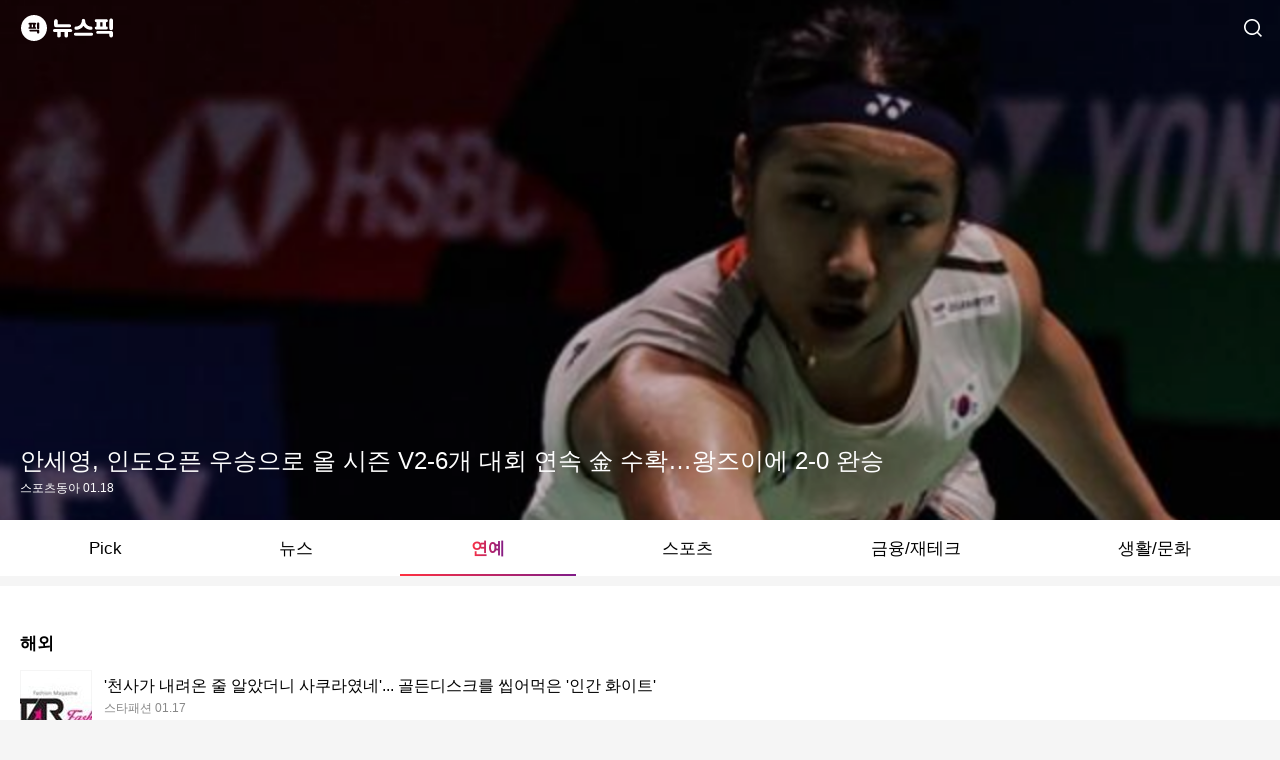

--- FILE ---
content_type: text/html;charset=UTF-8
request_url: https://m.newspic.kr/list?category=CA0307
body_size: 4373
content:
<!DOCTYPE html>
<html lang="kr">
<head>
	<meta charset="utf-8">
	<title>뉴스픽</title>
	<meta name="description" content="실시간 핫토픽 뉴스를 전합니다.">
	<meta name="viewport" content="width=device-width, user-scalable=yes">
	<meta name="Robots" content="ALL">
	<meta property="fb:pages" content="1786877961631267"/>
	<meta name="naver-site-verification" content="cb629f29b32cb911dcef0964e1ddcd179138f15c"/>
	<meta name='dailymotion-domain-verification' content='dmx8iny4a2z8k6mvj'/>
	<meta content="뉴스픽" property="og:title">
	<meta content="http://www.newspic.kr/images/newspic_01.png" property="og:image">
	<meta content="실시간 핫토픽 뉴스를 전합니다." property="og:description">
	<link rel="shortcut icon" href="/inc/images/favicon.png"/>
	<link rel="stylesheet" as="style" crossorigin="" href="https://cdnjs.cloudflare.com/ajax/libs/pretendard/1.3.6/static/pretendard-dynamic-subset.min.css">
	<link rel="stylesheet" type="text/css" href="https://resource-cdn.newspic.kr/inc/css/userStyle_20210901.css">
	<link rel="stylesheet" href="https://resource-cdn.newspic.kr/inc/css/swiper.min.css?20160913"/>
	<script type="text/javascript" src="https://resource-cdn.newspic.kr/inc/lib/jquery-1.11.2.min.js"></script>
	<script type="text/javascript" src="https://resource-cdn.newspic.kr/inc/lib/handlebars.min-v4.7.6.js"></script>
	<script type="text/javascript" src="https://resource-cdn.newspic.kr/inc/lib/swiper.jquery.min.js"></script>
	<script src="https://pagead2.googlesyndication.com/pagead/js/adsbygoogle.js"></script>
	
</head>
<body>

<header class="header">
	<a href="https://app.adjust.com/87i9ovc">
		<h1 class=""></h1>
	</a>
	

	<button type="button" class="search" title="검색" onclick="toggleInput(true)">검색</button>
	<!-- 검색폼 열기 -->

	<form name="frmSearch" method="GET" action="/search?">
		
		<input type="text" name="searchText" value="" placeholder="검색어를 입력하세요" autocomplete="off">
		<button type="button" title="닫기" onclick="toggleInput(false)"></button>
	</form>

	
	<nav>
		<div class="swiper-container swiper-container-horizontal" id="gnbSwiper" style="cursor: grab;">
			<ul class="swiper-wrapper">

				
				

				
				
					<li class="swiper-slide menu1">
						<a href="/main?category=hot"><span>Pick</span></a>
					</li>
					<li class="swiper-slide menu2">
						<a href="/main?category=CA01"><span>뉴스</span></a>
					</li>
					<li class="swiper-slide menu3 selected">
						<a href="/main?category=CA03"><span>연예</span></a>
					</li>
					<li class="swiper-slide menu4">
						<a href="/main?category=CA04"><span>스포츠</span></a>
					</li>
					<li class="swiper-slide menu5">
						<a href="/main?category=CA09"><span>금융/재테크</span></a>
					</li>
					<li class="swiper-slide menu7">
						<a href="/main?category=CA02"><span>생활/문화</span></a>
					</li>
				
			</ul>
		</div>
		<script>
			var swiper_subTab = new Swiper('#gnbSwiper', {
				slidesPerView: 'auto',
				centeredSlides: false,
				//paginationClickable: true,
				preventClicks:false,
				grabCursor: true,
				loop : false
			});
		</script>
	</nav>

</header>

<div class="wrap-slide">
	<a class="link_slide" href="/view.html?nid=2026011816454247917&amp;pn=82">
		<div class="pic">
			<img src="https://images-cdn.newspic.kr/thumb1/2026/01/18/9ee17f04-b544-463d-b590-f2b02623ebaa.jpg" alt="안세영, 인도오픈 우승으로 올 시즌 V2-6개 대회 연속 金 수확…왕즈이에 2-0 완승">
		</div>
		<div class="info">
			<p class="heading text_overflow2">안세영, 인도오픈 우승으로 올 시즌 V2-6개 대회 연속 金 수확…왕즈이에 2-0 완승</p>
			<p class="des text_overflow1">스포츠동아 01.18</p>
		</div>
	</a>
</div>

<div style="column-count:1;">
	
	<section class="thumbList" style="clear: left;">
		<hgroup>
			<h1>
				<span>해외 </span>
			</h1>
		</hgroup>
		<article data-nid="2026011706040017369">
			
			
				<a href="/view.html?nid=2026011706040017369&amp;pn=93">
					<div>
						<img src="https://rimages-cdn.newspic.kr/thumb1/2026/01/16/ba6ce1c1-fe64-4d06-94cd-09c24d032470.jpg?w=72&amp;h=72" alt="">
					</div>
					<h1>&#39;천사가 내려온 줄 알았더니 사쿠라였네&#39;... 골든디스크를 씹어먹은 &#39;인간 화이트&#39;</h1>
					<h2>스타패션 01.17</h2>
				</a>
			
		</article>
		<article data-nid="2026011609235518420">
			
			
				<a href="/view.html?nid=2026011609235518420&amp;pn=214">
					<div>
						<img src="https://rimages-cdn.newspic.kr/thumb1/2026/01/16/a91deb7a-63b7-4255-83d6-9d11b210780b.jpg?w=72&amp;h=72" alt="">
					</div>
					<h1>디즈니 루카스필름 경영진 교체…케네디 사장 14년만에 물러나</h1>
					<h2>연합뉴스 01.16</h2>
				</a>
			
		</article>
		<article data-nid="2026011601144611115">
			
			
				<a href="/view.html?nid=2026011601144611115&amp;pn=616">
					<div>
						<img src="https://rimages-cdn.newspic.kr/thumb1/2026/01/15/ee91719b-47a0-43ea-bf36-03c9b4647ae6.jpg?w=72&amp;h=72" alt="">
					</div>
					<h1>빚투 마이크로닷, &#39;쇼미12&#39; 도전 &quot;부모 발목잡아&quot;</h1>
					<h2>모두서치 01.16</h2>
				</a>
			
		</article>
		<article data-nid="2026011514360067541">
			
			
				<a href="/view.html?nid=2026011514360067541&amp;pn=661">
					<div>
						<img src="https://rimages-cdn.newspic.kr/thumb1/2026/01/15/d728eb2e-64f7-42f9-a7f6-c474fbd7e3ae.jpg?w=72&amp;h=72" alt="">
					</div>
					<h1>로다주도 제쳤다…무려 22조 벌고 역대 흥행 배우 1위 오른 &#39;의외의 인물&#39; 정체</h1>
					<h2>위키트리 01.15</h2>
				</a>
			
		</article>
		<article data-nid="2026011511245613579">
			
			
				<a href="/view.html?nid=2026011511245613579&amp;pn=293">
					<div>
						<img src="https://rimages-cdn.newspic.kr/thumb1/2026/01/15/a539effd-f19c-427a-a821-82fa7999cac9.jpg?w=72&amp;h=72" alt="">
					</div>
					<h1>‘쇼미12’ 허키 시바세키, 이래 봬도 착해요… 박재범 “방송 천재”</h1>
					<h2>일간스포츠 01.15</h2>
				</a>
			
		</article>
		<article data-nid="2026011511121831207">
			
			
				<a href="/view.html?nid=2026011511121831207&amp;pn=293">
					<div>
						<img src="https://rimages-cdn.newspic.kr/thumb1/2026/01/15/319dfb50-8d62-43d5-8645-def9ebf564c4.jpg?w=72&amp;h=72" alt="">
					</div>
					<h1>‘쇼미12’ 프로듀서 8인 “헝그리 정신으로 시작... 최종 목표는 우승”</h1>
					<h2>일간스포츠 01.15</h2>
				</a>
			
		</article>
		<article data-nid="2026011508585201081">
			
			
				<a href="/view.html?nid=2026011508585201081&amp;pn=179">
					<div>
						<img src="https://rimages-cdn.newspic.kr/thumb1/2026/01/15/0558151b-4f5b-4d4d-bb1a-2a31dd985d65.jpg?w=72&amp;h=72" alt="">
					</div>
					<h1>조 샐다나, &#39;아바타&#39; 시리즈로 역대 최고 흥행 배우 등극...22조 원 벌어</h1>
					<h2>이데일리 01.15</h2>
				</a>
			
		</article>
		<article data-nid="2026011418554925549">
			
			
				<a href="/view.html?nid=2026011418554925549&amp;pn=82">
					<div>
						<img src="https://rimages-cdn.newspic.kr/thumb1/2026/01/14/72074d03-b7f6-4784-bebf-d46c6c8ebd2b.jpg?w=72&amp;h=72" alt="">
					</div>
					<h1>애쉬튼 커쳐, ‘더 뷰티’로 가장 위험한 변신</h1>
					<h2>스포츠동아 01.14</h2>
				</a>
			
		</article>
		<article data-nid="2026011414013603751">
			
			
				<a href="/view.html?nid=2026011414013603751&amp;pn=88">
					<div>
						<img src="https://rimages-cdn.newspic.kr/thumb1/2026/01/14/cb70c060-8fec-484f-a3da-d867b02750fb.jpg?w=72&amp;h=72" alt="">
					</div>
					<h1>&#39;10억 수익&#39;만 4번…제임스 카메론 &quot;&#39;아바타3&#39; 3시간, 낭비 아니길&quot;</h1>
					<h2>엑스포츠뉴스 01.14</h2>
				</a>
			
		</article>
	</section>
</div>
<footer>
	<ul>
		<li>이용약관</li>
		<li>개인정보취급방침</li>
		<li><a href="/partner.html">제휴문의</a></li>
	</ul>
	서울시 송파구 위례성대로 10, 에스타워 18층 노티플러스 | 대표자 : 이영재<br>
	사업자등록번호 : 596 - 87 – 00782 | 광고대행업 | partner@notiplus.co.kr<br>
	청소년 보호 책임자 : 이영재 | 기사배열 책임자 : 전윤수<br>
	Copyright NewsPic. All right reserved.
</footer>
<script>
	var pagingAjax = null;
	var pagingDone = false;
	$(window).scroll(function () {
		if ($(document).height() - $(window).scrollTop() < $(window).height() * 2) {
			if(pagingAjax == null && !pagingDone){
				pagingAjax = $.ajax({
					url : '/listAjax',
					data : {
						category : "CA0307",
						nid : $('section article').last().data('nid'),
						searchText : null,
						pn : 0,
						partnerLinkParameter : "",
						partnerCopyParameter : null,
						utm_source : null,
						pageStartIndex : $('section article').length
					},
					dataType : 'html',
					success : function(html){
						var prev = $('section article').length;
						$('section.thumbList').append(html);
						if($('section article').length === prev){
							pagingDone = true;
						}
					},
					complete : function(){
						pagingAjax = null;
					}
				});
			}
		}
	});
	var PartnerCopy = (function () {
		var copy = function (url) {
				$('body').append('<input id="tempCopy" type="text" value="' +url + '"/>');
				var textarea = document.getElementById("tempCopy");
				textarea.select();
				document.execCommand("copy");
				$('#tempCopy').remove();
				alert('주소가 복사되었습니다.\r\n원하는 곳에 붙여넣기 해주세요.');
			},
			init = function () {
				$(document).on('click','button.btn_copy',function(){
					copy( location.origin + $(this).attr('href') );
				})
			}
		;
		return {
			init: init
		}
	})().init();
</script>
<script>
	function toggleInput(isView) {
		if(isView){
			document.forms['frmSearch'].style = 'margin-top: 0';
			document.querySelector('input[name=searchText]').focus();
		}
		else{
			document.forms['frmSearch'].style = 'margin-top: -56px';
		}
	}
	$(window).on('scroll',function(){
		if($('.wrap-slide')[0].offsetHeight > scrollY){
			$('nav').removeClass('nav_fixed');
			$($('.wrap-slide + div')[0]).removeClass('nav_bottom');
		}
		else{
			$('nav').addClass('nav_fixed');
			$($('.wrap-slide + div')[0]).addClass('nav_bottom');
		}
	});
</script>
<!--suppress CommaExpressionJS -->
<script>
	(function (i, s, o, g, r, a, m) {
		i['GoogleAnalyticsObject'] = r;
		i[r] = i[r] || function () {
			(i[r].q = i[r].q || []).push(arguments)
		}, i[r].l = 1 * new Date();
		a = s.createElement(o),
			m = s.getElementsByTagName(o)[0];
		a.async = 1;
		a.src = g;
		m.parentNode.insertBefore(a, m)
	})(window, document, 'script', 'https://www.google-analytics.com/analytics.js', 'ga');

	ga('create', 'UA-98888272-1', 'auto');
	ga('send', 'pageview');
</script>
<!-- Global site tag (gtag.js) - Google Analytics -->
<script async src="https://www.googletagmanager.com/gtag/js?id=G-KXG1FLJ0LF"></script>
<script>
	window.dataLayer = window.dataLayer || [];
	function gtag(){dataLayer.push(arguments);}
	gtag('js', new Date());

	gtag('config', 'G-KXG1FLJ0LF');
</script>
</body>
</html>


--- FILE ---
content_type: text/css
request_url: https://resource-cdn.newspic.kr/inc/css/userStyle_20210901.css
body_size: 3419
content:
@charset "UTF-8";

/* cssReset */
* { -webkit-box-sizing: border-box; -moz-box-sizing: border-box; box-sizing: border-box; -webkit-tap-highlight-color: transparent; -webkit-font-smoothing: antialiased }
:after, :before { -webkit-box-sizing: border-box; -moz-box-sizing: border-box; box-sizing: border-box }
::placeholder { color: #000; opacity: .4 }
html, body { width: 100%; height: 100%; background: #f5f5f5 }
body::-webkit-scrollbar { display: none }
body, div, dl, dt, dd, ul, ol, li, h1, h2, h3, h4, h5, form, fieldset, p, button, input { margin: 0; padding: 0; -webkit-text-size-adjust: none }
input[type="text"], input[type="number"], input[type="password"], input[type="tel"], textarea { -webkit-appearance: none; border-radius: 0 }
body, h1, h2, h3, h4, input, button, pre { font-family: AppleSDGothicNeo-Light, "Lato", "Noto Sans KR", HelveticaNeue-Light,  'Malgun Gothic', '맑은 고딕', sans-serif; font-size: 14px; color: #000 }
body { word-wrap: break-word; word-break: break-all }
caption, legend { font-size: 0; line-height: 0; text-indent: -5000px }
img, fieldset, iframe { border: 0 none; vertical-align: top }
button { margin: 0; padding: 0; border: 0; background: none; cursor: pointer }
fieldset { font-size: 0 }
ul, ol, li { list-style: none }
a { color: #000; text-decoration: none; cursor: pointer; -webkit-tap-highlight-color:transparent }
i, em, address { font-style: normal }
table { border-collapse: collapse; border-spacing: 0 }
hr { display: none }
strong, b { font-weight: normal }
pre { left: 0; margin: 0 }
button:focus, input:focus, textarea:focus { outline: none }
h1 { font-size: 16px; line-height: 20px; font-weight: normal; color: #000 }
h2 { font-size: 12px; line-height: 16px; font-weight: normal; color: #888 }

#btnTop { display: none }
.adBanner { margin: 12px 0; text-align: center; font-size: 0 }
.adBanner + article { margin-top: 10px; padding-top: 12px !important }

.pager { display: none }
.text_overflow1 { overflow: hidden; text-overflow: ellipsis; white-space: nowrap }
.text_overflow2 { display: -webkit-box; overflow: hidden; text-overflow: ellipsis; -webkit-line-clamp: 2; -webkit-box-orient: vertical; word-wrap: break-word }
.text_overflow3 { display: -webkit-box; overflow: hidden; text-overflow: ellipsis; -webkit-line-clamp: 3; -webkit-box-orient: vertical; word-wrap: break-word }

header { margin: 0; padding: 0; width: 100%; background: #fff }
/* header h1 { margin: 0 0 0 21px; width: 89px; height: 56px; background: url(../svg/logo_gradation.svg) 0 50% no-repeat } 로고 변경 20190816 */
header h1 { margin: 0 0 0 21px; width: 92px; height: 56px; background: url(../svg/logo_kr_bk.svg) 0 50% no-repeat }
header h1.with_cashwalk { margin: 0 0 0 21px; width: 148px; background: url(/images/logo_with_cashwalk_w.png) 0 50% no-repeat; background-size: auto 16px } /* 캐시워크 로고 변경 건_20190227 */
header h1 img { display: none }

/* header nav { overflow: hidden; display: block; min-width: 100% } */
header nav .swiper-container { max-width: 1280px; padding: 0 10px }
header nav .swiper-container .swiper-slide { width: auto }
header nav a { display: block; margin: 0 8px; padding: 0 4px; height: 56px; font-size: 17px; line-height: 58px; text-align: center }
header nav li.selected a:after { display: block; position: absolute; left: 8px; bottom: 0; width: calc(100% - 16px); height: 2px; background: linear-gradient(to right, #ff3040, #801c88); content: '' }
header nav li.selected a span { font-weight: 600; background: linear-gradient(to right, #ff3040, #801c88); -webkit-background-clip: text; -webkit-text-fill-color: transparent }

header form { position: absolute; top: 0; left: 0; right: 0; z-index: 10; padding: 17px 0 17px 20px; background: #fff }
header form input { display: inline-block; width:calc(100% - 54px); height: 22px; border: 0; font-size: 17px; line-height: 23px; vertical-align: top }
header form button { position: absolute; top: 0; right: 0; width: 54px; height: 56px; background: url(../svg/ico_close_24_bk.svg) 50% 50% no-repeat }
header form button img { display: none }

header button.search { overflow: hidden; position: absolute; top: 0; right: 0; z-index: 10; width: 54px; height: 56px; text-indent: -5000px; background: url(../svg/ico_search_24_bk.svg) 50% 50% no-repeat }

footer { margin: 0 auto; padding-top: 35px; width: 100%; height: 120px; background: #f8f8f8; text-align: center; font-size: 11px; color: #888 }
footer ul { margin-bottom: 6px }
footer li { display: inline-block; position: relative; padding: 0 5px 0 6px; font-size: 12px; color: #555 }
footer li a { color: #555 }
footer li:before { display: inline-block; position: absolute; top: 6px; left: -2px; width: 2px; height: 2px; background: rgba(0,0,0,.2); content: '' }
footer li:first-child:before { display: none }

section { position: relative; margin-top: 2px }

hgroup { overflow: hidden; display: block; position: relative; padding: 45px 20px 15px; background: #fff }
hgroup h1 { height: 24px; font-size: 17px; font-weight: 600; line-height: 25px; white-space: nowrap }
hgroup button { overflow: hidden; position:absolute; top: 45px; right: 15px; width: 24px; height: 24px; background: url(../svg/ico_arrow_24_bk.svg) 0 1px no-repeat; opacity: .8; font-size: 0; line-height: 0; text-indent: -5000px }

.header { margin: 66.66% 0 0 0 }
/* .header h1 { position: absolute; top: 0; left: 0; z-index: 10; background: url(../svg/logo_w.svg) 0 50% no-repeat } 로고 변경 20190816 */
.header h1 { position: absolute; top: 0; left: 0; z-index: 10; background: url(../svg/logo_kr_w.svg) 0 50% no-repeat }
.header button.search { background: url(../svg/ico_search_24_w.svg) 50% 50% no-repeat }

/* .nav_fixed { overflow: hidden; display: block; position: fixed; top: 0; left: 0; z-index: 100; width: 100%; height: 56px; box-shadow: 0 1px 1px 0 rgba(0,0,0,.08) } */
.nav_bottom { padding-top: 56px }

.wrap-slide { position: absolute; top: 0; left: 0; right: 0 }

.link_slide { overflow: hidden; display: block; position: relative; width: 100%; height: auto }
.link_slide .info { position: absolute; bottom: 24px; z-index: 10; padding: 0 20px; width: 100%; color: #fff }
.link_slide .info .heading { padding-bottom: 4px; width:100%; font-size: 24px; line-height: 30px; vertical-align: top }
.link_slide .info .des { font-size: 12px; line-height: 16px }
.link_slide .pic { position: relative; padding-top:66.66%; width: 100%; height: 0; background-color: #f8f8f8 }
.link_slide .pic:before { position: absolute; top: 0; left: 0; right: 0; bottom: 0; z-index: 1; background: rgba(0,0,0,.24); content: '' }
.link_slide .pic img { position: absolute; top: 0; width: 100%; height: 100%; object-fit: cover }

.textList li { padding: 0 20px 12px; min-height: 52px; background: #fff }
.textList li h1 { padding: 6px 6px 0 0 }
.textList li h2 { padding: 4px 6px 6px 0 }
.textList li h1, .textList li h2 { overflow: hidden; text-overflow: ellipsis; white-space: nowrap }
.textList li:last-child { padding-bottom: 45px }

.thumbList article { overflow: hidden; padding: 0 20px 12px; min-height: 52px; background: #fff }
.thumbList article:last-child { padding-bottom: 45px }
.thumbList article div { overflow: hidden; position: relative; float: left; margin-right: 12px; width: 72px; height: 72px; background:#f8f8f8 }
.thumbList article div:after { position: absolute; top: 0; left: 0; right: 0; bottom: 0; border: 1px solid rgba(0,0,0,.04); content: '' }
.thumbList article div img { position: absolute; top: 0; left: 0; width: 100%; height: 100%; object-fit: cover }
.thumbList article h1 { display: -webkit-box; overflow: hidden; padding: 6px 6px 0 0; max-height: 50px; text-overflow: ellipsis; -webkit-line-clamp: 2; -webkit-box-orient: vertical; word-wrap: break-word }
.thumbList article h2 { overflow: hidden; padding: 4px 6px 6px 0; text-overflow: ellipsis; white-space: nowrap }

.mixList li:nth-child(1), .mixList li:nth-child(2) { float: left; width: 50%; -webkit-box-sizing: border-box; -moz-box-sizing: border-box; box-sizing: border-box }
.mixList li:nth-child(1) div, .mixList li:nth-child(2) div { overflow: hidden; position: relative; padding-top: 50%; width: 100%; height: 0; background:#f8f8f8 }
.mixList li:nth-child(1) div:after, .mixList li:nth-child(2) div:after { position: absolute; top: 0; left: 0; right: 0; bottom: 0; border: 1px solid rgba(0,0,0,.04); content: '' }
.mixList li:nth-child(1) div img, .mixList li:nth-child(2) div img { position: absolute; top: 0; width: 100%; height: 100%; object-fit: cover }
.mixList li:nth-child(1) { padding: 0 5px 12px 20px }
.mixList li:nth-child(2) { padding: 0 20px 12px 5px }

/* 인플루언서 링크복사 20200903 */
.linkbtnList article{display:-webkit-box;display:-webkit-flex;display:-ms-flexbox;display:flex;-webkit-box-align:center!important;-webkit-align-items:center!important;-ms-flex-align:center!important;align-items:center!important}
.linkbtnList article>a{width: calc(100% - 80px);}
.linkbtnList .btn_copy{ display: block; width: 80px; height: 32px; border-radius: 24px; font-size: 11px; background: #fafafa; color: #333; text-align: center;border: 1px solid rgb(0 0 0 / 4%); }
.linkbtnList .btn_copy span::before{display: inline-block; margin-right: 3px; width: 8px; height: 8px; background: url(/inc/svg/ico_link_gr.svg) 0 0 no-repeat; background-size: cover; vertical-align: unset; content: ''}

/* 제휴문의 20210611 */
.txt_indent {font-size: 0;text-indent: -9999px;line-height: 0;display: block; overflow: hidden;}
.floating_ly {display: none;position: fixed;top: 0;left: 0;right: 0;bottom: 0;z-index:101;max-width:100% }
.ly_dim {width: 100%;height: 100vh;background: rgba(0, 0, 0, .72)}
.ly_close {overflow: hidden;position: absolute;bottom: -44px;right: -8px;z-index: 1;display: block;width: 40px;height: 40px;text-indent: -9999px;border: 0 none;background: url(/inc/svg/ico_close_24_w.svg) 8px 8px no-repeat;background-size: 24px}
.btn_partner{background: linear-gradient(180deg, #33373B 0%, #000000 47.92%, #282B2F 100%);border-radius: 50%;width: 54px;height: 54px;position: fixed;bottom: 20px;right:16px;z-index: 2;}
.btn_partner .txt{display: flex;justify-content: center; align-items: center;}
.btn_partner .txt::before{content:'';display: inline-block;background-image:url('../images/link_text.png');width: 30px;height: 30px;background-size:contain}
.partner_wrap {position: absolute;top: 50%;left: 50%;transform: translate(-50%, -50%);width: 319px;height: 500px;background: #FFC048;}
.partner_wrap img{width: 100%;height: auto;vertical-align: middle;}
.partner_wrap .partner_view{margin: 0 8px 4px 8px;position: relative;}
.partner_wrap .partner_view img{position: absolute;width: 100%;top: 0;left: 0;z-index: -1;}
.partner_wrap .partner_view li{height: 110px;display: flex;justify-content: flex-end;padding: 20px 16px;}
.partner_wrap .partner_view li a{width: 72px;height: 72px;border-radius: 50%;}
.partner_wrap .link_partner{margin: 0 8px;display: inline-block;}

@media only screen and (min-width:420px) {
    header li { -webkit-box-flex: 1; -webkit-flex-grow: 1; flex-grow: 1 }
}

@media only screen and (min-width:768px) {
    body > div { margin: 0 auto; max-width: 1280px; font-size: 0 }
    header, .header { position: relative; margin: 0 auto; max-width: 1280px }
    header li { -webkit-box-flex: 1; -webkit-flex-grow: 1; box-flex: 1; flex-grow: 1 }

    .adBanner { display: inline-block; margin: 10px 0 0; width: 100% }

    section { display: inline-block; margin: 10px 0 0; width: 100% }

    .header { margin: 520px auto 0 }
    .header h1, .header form, .header button.search { top: -520px }
    .wrap-slide + div { margin: 0 auto; max-width: 1280px; column-count: 2; column-gap: 10px }
    .link_slide { margin: 0 auto; max-width: 1280px }
    .link_slide .pic { padding: 0; height: 520px }

    footer { margin-top: 10px }

    .partner_wrap {width: 380px;height: 585px;}
    .partner_wrap .partner_view li{height:132px;}
    .partner_wrap .partner_view li a{width:92px;height: 92px;}
}

/* interaction */
.link_slide .pic img { animation: zoom 10s ease-in-out infinite }
@keyframes zoom {
    0% { transform: scale(1); }
    50% { transform: scale(1.2); }
    100% {transform: scale(1);}
}
.link_slide .info .heading { margin-bottom: -12px; opacity: 0; animation: slide-top .24s .6s ease-in-out forwards }
.link_slide .info .des { margin-bottom: -6px; opacity: 0; animation: slide-top .24s .8s ease-in-out forwards }
@keyframes slide-top {
    to { margin-bottom:0; opacity: 1; }
}

.mixList li div img, .thumbList article div img { transition: .5s ease-in-out }
.link_slide:hover .pic img, .mixList li:hover div img, .thumbList article:hover div img { transform: scale(1.2) }

.link_slide .pic, .mixList li div, .thumbList article div { transform: scale(1); overflow: hidden }

header form { margin-top: -56px; transition: margin-top .2s ease-in-out }

header nav { display: block; position: relative; left: 50%; margin-left: -50vw; width: 100vw; height: 56px }
header nav:after { display: block; margin: -56px auto 0; max-width: 1280px; height: 100%; box-shadow: 0 0 0 0 rgba(0,0,0,0); background-color: #fff; content: ''; transition: .2s ease-in-out; transition-property: max-width, box-shadow }
.nav_fixed { position: fixed; top: 0; left: 0; right: 0; z-index: 100; margin: 0 }
.nav_fixed:after { max-width: 100%; box-shadow: 0 1px 1px 0 rgba(0,0,0,.08) }

h1, h2 { transition: .2s linear }
li:hover h1 { font-size: 16.48px }
li:hover h2 { font-size: 12.36px }



--- FILE ---
content_type: image/svg+xml
request_url: https://resource-cdn.newspic.kr/inc/svg/ico_search_24_w.svg
body_size: 158
content:
<svg width="24" height="24" xmlns="http://www.w3.org/2000/svg"><path d="M11 17.4A6.407 6.407 0 0 1 4.6 11c0-3.53 2.871-6.4 6.4-6.4 3.529 0 6.4 2.87 6.4 6.4 0 3.529-2.871 6.4-6.4 6.4zm10 2.469l-3.807-3.807a8 8 0 1 0-1.131 1.131L19.869 21 21 19.869z" fill="#FFF" fill-rule="evenodd"/></svg>

--- FILE ---
content_type: image/svg+xml
request_url: https://resource-cdn.newspic.kr/inc/svg/ico_close_24_bk.svg
body_size: 116
content:
<svg width="24" height="24" xmlns="http://www.w3.org/2000/svg"><path d="M18.368 4.5L12 10.869 5.632 4.5 4.5 5.631l6.368 6.37L4.5 18.369 5.632 19.5 12 13.132l6.368 6.368 1.132-1.131-6.368-6.368 6.368-6.37z" fill="#000" fill-rule="evenodd"/></svg>

--- FILE ---
content_type: image/svg+xml
request_url: https://resource-cdn.newspic.kr/inc/svg/logo_kr_w.svg
body_size: 677
content:
<svg width="92" height="26" xmlns="http://www.w3.org/2000/svg"><g fill="#FFF" fill-rule="evenodd"><path d="M90.176 15.923c1.007 0 1.824.818 1.824 1.827v2.923a1.826 1.826 0 0 1-1.824 1.827 1.826 1.826 0 0 1-1.825-1.827v-1.827H76.674a1.46 1.46 0 0 1 0-2.923h13.502zm0-12.423C91.183 3.5 92 4.318 92 5.327v8.038a1.825 1.825 0 1 1-3.649 0V5.327c0-1.01.817-1.827 1.825-1.827zm-10.947 8.038h2.189V7.154h-2.19v4.384zm6.203 2.923H75.215A1.46 1.46 0 0 1 73.755 13a1.46 1.46 0 0 1 1.46-1.462h.365V7.154h-.365a1.46 1.46 0 0 1-1.46-1.462 1.46 1.46 0 0 1 1.46-1.462h10.217c.806 0 1.46.655 1.46 1.462a1.46 1.46 0 0 1-1.46 1.462h-.365v4.384h.365a1.46 1.46 0 0 1 0 2.923zM70.63 17.75a1.46 1.46 0 0 1 0 2.923H54.332a1.46 1.46 0 0 1 0-2.923H70.63zM55.074 14.84a1.655 1.655 0 0 1-1.654-1.656c0-.915.74-1.657 1.654-1.657 3.172 0 5.753-2.7 5.753-6.02 0-.916.74-1.657 1.653-1.657h.001c.914 0 1.655.741 1.655 1.656 0 3.32 2.58 6.021 5.752 6.021a1.655 1.655 0 0 1 0 3.313c-3.058 0-5.765-1.57-7.407-3.968-1.642 2.398-4.35 3.968-7.407 3.968zm-5.315-.745c.806 0 1.459.655 1.459 1.462a1.46 1.46 0 0 1-1.46 1.461h-2.676v3.654a1.825 1.825 0 1 1-3.649 0V17.02h-3.648v3.654a1.825 1.825 0 1 1-3.65 0V17.02H33.46a1.46 1.46 0 0 1 0-2.923H49.76zm-14.84-1.827a1.826 1.826 0 0 1-1.824-1.827V6.058c0-1.01.817-1.828 1.825-1.828 1.007 0 1.824.819 1.824 1.828v3.288h11.92a1.46 1.46 0 0 1 0 2.923H34.92zM13 0c7.18 0 13 5.82 13 13s-5.82 13-13 13S0 20.18 0 13 5.82 0 13 0zm4.203 14.719H9.234a.86.86 0 1 0 0 1.719h6.875v1.093c0 .583.473 1.055 1.055 1.055h.039c.583 0 1.055-.472 1.055-1.055v-1.757c0-.583-.472-1.055-1.055-1.055zm-.02-7.305c-.593 0-1.074.481-1.074 1.074v4.727a1.074 1.074 0 1 0 2.149 0V8.488c0-.593-.481-1.074-1.074-1.074zm-6.445 4.727V9.562h1.29v2.579h-1.29zM15.25 13a.86.86 0 0 0-.86-.86h-.214V9.563h.215a.86.86 0 1 0 0-1.718H8.375a.86.86 0 1 0 0 1.718h.215v2.579h-.215a.86.86 0 1 0 0 1.718h6.016a.86.86 0 0 0 .859-.86z"/></g></svg>